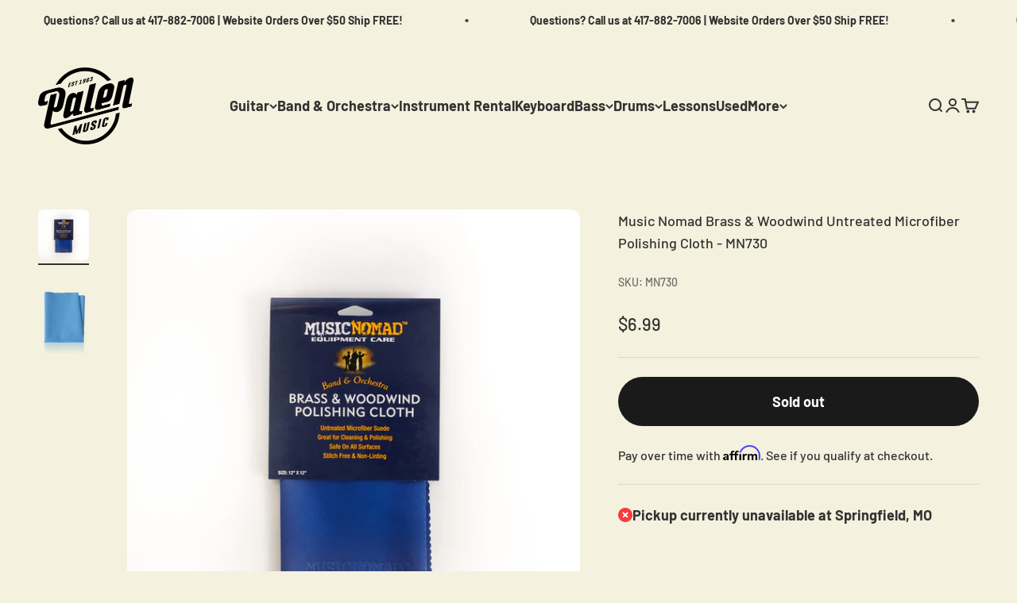

--- FILE ---
content_type: text/javascript; charset=utf-8
request_url: https://www.palenmusic.com/products/music-nomad-brass-woodwind-untreated-microfiber-polishing-cloth-mn730.js
body_size: 1116
content:
{"id":7978157146369,"title":"Music Nomad Brass \u0026 Woodwind Untreated Microfiber Polishing Cloth - MN730","handle":"music-nomad-brass-woodwind-untreated-microfiber-polishing-cloth-mn730","description":"\u003c!-- split --\u003e\u003cmeta charset=\"utf-8\"\u003e\n\u003cp\u003eUntreated Premium Suede Microfiber for Brass \u0026amp; Woodwind Instruments\u003c\/p\u003e\n\u003cp\u003eGreat for Cleaning \u0026amp; Polishing\u003c\/p\u003e\n\u003cp\u003eSafe on All Surfaces\u003c\/p\u003e\n\u003cp\u003eStitch Free \u0026amp; Non-Linting\u003c\/p\u003e\n\u003cp\u003e90,000 Cleaning Microfibers Per Square Inch\u003c\/p\u003e\n\u003cdiv class=\"product_story\" id=\"ItemDescription\" itemprop=\"description\"\u003e\n\u003cp\u003eMusicNomad's Brass and Woodwind Polishing Cloth prolongs that fresh from the showroom feel through our superior design, quality and value. Perfect Care for Trumpet, Trombone, Saxophone, Flute, Clarinet and other wind instruments. Microfiber is a revolutionary material containing 90,000 cleaning microfibers per square inch. Our cloth's super soft, lint-free construction has a non-hemmed edge to avoid scratching your prized instrument. MusicNomad Products are used by worldwide by musicians, repair shops, collectors \u0026amp; instrument makers.  12\" x 12\"\u003c\/p\u003e\n\u003cdiv id=\"maincontent\"\u003e\n\u003cdiv class=\"main_page\"\u003e\n\u003cdiv\u003e\n\u003cdiv class=\"region_content\"\u003e\n\u003cdiv class=\"MainPane\"\u003e\n\u003cdiv class=\"main_sec widget_Content\"\u003e\n\u003cdiv class=\"content_container\"\u003e\n\u003cp\u003e\u003cstrong\u003eQ. How should I care for the cloth?\u003c\/strong\u003e\u003c\/p\u003e\n\u003cp\u003eA. For best results, hand wash the cloths in warm water and air dry. Do not iron. You can machine wash. If machine washed, use warm water and wash by itself. Do not use bleach. Tumble dry low and use no fabric softener or dry sheets.\u003c\/p\u003e\n\u003cdiv\u003e\u003cbr\u003e\u003c\/div\u003e\n\u003c\/div\u003e\n\u003c\/div\u003e\n\u003c\/div\u003e\n\u003c\/div\u003e\n\u003c\/div\u003e\n\u003c\/div\u003e\n\u003c\/div\u003e\n\u003c\/div\u003e","published_at":"2024-01-31T15:35:27-06:00","created_at":"2023-02-28T18:17:18-06:00","vendor":"Music Nomad","type":"Brass Accessories","tags":["band-and-orchestra","band-and-orchestra-accessories","brass-accessories","brass-care-and-cleaning","music-nomad","polish-cloth","under-25","woodwind-accessories","woodwind-care-and-cleaning"],"price":699,"price_min":699,"price_max":699,"available":false,"price_varies":false,"compare_at_price":null,"compare_at_price_min":0,"compare_at_price_max":0,"compare_at_price_varies":false,"variants":[{"id":43785380528385,"title":"Default Title","option1":"Default Title","option2":null,"option3":null,"sku":"MN730","requires_shipping":true,"taxable":true,"featured_image":null,"available":false,"name":"Music Nomad Brass \u0026 Woodwind Untreated Microfiber Polishing Cloth - MN730","public_title":null,"options":["Default Title"],"price":699,"weight":454,"compare_at_price":null,"inventory_quantity":0,"inventory_management":"shopify","inventory_policy":"deny","barcode":"857047002326","requires_selling_plan":false,"selling_plan_allocations":[]}],"images":["\/\/cdn.shopify.com\/s\/files\/1\/1298\/4787\/products\/MN700InPackageUpdated8-2020.jpg?v=1679946833","\/\/cdn.shopify.com\/s\/files\/1\/1298\/4787\/products\/MN730-main.png?v=1679946838"],"featured_image":"\/\/cdn.shopify.com\/s\/files\/1\/1298\/4787\/products\/MN700InPackageUpdated8-2020.jpg?v=1679946833","options":[{"name":"Title","position":1,"values":["Default Title"]}],"url":"\/products\/music-nomad-brass-woodwind-untreated-microfiber-polishing-cloth-mn730","media":[{"alt":"Music Nomad Brass \u0026 Woodwind Untreated Microfiber Polishing Cloth - MN730 - Palen Music","id":32752255009025,"position":1,"preview_image":{"aspect_ratio":1.0,"height":700,"width":700,"src":"https:\/\/cdn.shopify.com\/s\/files\/1\/1298\/4787\/products\/MN700InPackageUpdated8-2020.jpg?v=1679946833"},"aspect_ratio":1.0,"height":700,"media_type":"image","src":"https:\/\/cdn.shopify.com\/s\/files\/1\/1298\/4787\/products\/MN700InPackageUpdated8-2020.jpg?v=1679946833","width":700},{"alt":"Music Nomad Brass \u0026 Woodwind Untreated Microfiber Polishing Cloth - MN730 - Palen Music","id":32752255041793,"position":2,"preview_image":{"aspect_ratio":0.627,"height":520,"width":326,"src":"https:\/\/cdn.shopify.com\/s\/files\/1\/1298\/4787\/products\/MN730-main.png?v=1679946838"},"aspect_ratio":0.627,"height":520,"media_type":"image","src":"https:\/\/cdn.shopify.com\/s\/files\/1\/1298\/4787\/products\/MN730-main.png?v=1679946838","width":326}],"requires_selling_plan":false,"selling_plan_groups":[]}

--- FILE ---
content_type: text/javascript
request_url: https://www.palenmusic.com/cdn/shop/t/100/assets/es-module-shims.min.js?v=54064861605372301331765231339
body_size: 12126
content:
(function(){let W=typeof document<"u",ne=()=>{},Ee=(n,i)=>import(n),kt=W?document.querySelector("script[type=esms-options]"):void 0,E=kt?JSON.parse(kt.innerHTML):{};Object.assign(E,self.esmsInitOptions||{});let y=W?E.shimMode||document.querySelectorAll("script[type=module-shim],script[type=importmap-shim],link[rel=modulepreload-shim]").length>0:!0,Me=se(y&&E.onimport),wt=se(y&&E.resolve),Zt=E.fetch?se(E.fetch):fetch,Ut=E.meta?se(y&&E.meta):ne,e0=E.tsTransform||document.currentScript&&document.currentScript.src.replace(/\.js$/,"-typescript.js")||"./es-module-shims-typescript.js",yt=E.mapOverrides,q=E.nonce;if(!q&&W){let n=document.querySelector("script[nonce]");n&&(q=n.nonce||n.getAttribute("nonce"))}let t0=se(E.onerror||ne),{revokeBlobURLs:n0,noLoadEventRetriggers:Oe,enforceIntegrity:s0}=E;function se(n){return typeof n=="string"?self[n]:n}let Y=Array.isArray(E.polyfillEnable)?E.polyfillEnable:[],me=E.polyfillEnable==="all"||Y.includes("all"),gt=E.polyfillEnable==="latest"||Y.includes("latest"),be=Y.includes("css-modules")||me||gt,pe=Y.includes("json-modules")||me||gt,ie=Y.includes("wasm-modules")||me,re=Y.includes("source-phase")||me,Qe=Y.includes("typescript")||me,ze=E.onpolyfill?se(E.onpolyfill):()=>{console.log("%c^^ Module error above is polyfilled and can be ignored ^^","font-weight:900;color:#391")},J=W?document.baseURI:`${location.protocol}//${location.host}${location.pathname.includes("/")?location.pathname.slice(0,location.pathname.lastIndexOf("/")+1):location.pathname}`,T=(n,i="text/javascript")=>URL.createObjectURL(new Blob([n],{type:i})),{skip:N}=E;if(Array.isArray(N)){let n=N.map(i=>new URL(i,J).href);N=i=>n.some(a=>a[a.length-1]==="/"&&i.startsWith(a)||i===a)}else if(typeof N=="string"){let n=new RegExp(N);N=i=>n.test(i)}else N instanceof RegExp&&(N=n=>N.test(n));let i0=n=>self.dispatchEvent(Object.assign(new Event("error"),{error:n})),je=n=>{(self.reportError||i0)(n),t0(n)};function he(n){return n?` imported from ${n}`:""}let r0=/\\/g;function $t(n){try{if(n.indexOf(":")!==-1)return new URL(n).href}catch{}}function vt(n,i){return Z(n,i)||$t(n)||Z("./"+n,i)}function Z(n,i){let a=i.indexOf("#"),c=i.indexOf("?");if(a+c>-2&&(i=i.slice(0,a===-1?c:c===-1||c>a?a:c)),n.indexOf("\\")!==-1&&(n=n.replace(r0,"/")),n[0]==="/"&&n[1]==="/")return i.slice(0,i.indexOf(":")+1)+n;if(n[0]==="."&&(n[1]==="/"||n[1]==="."&&(n[2]==="/"||n.length===2&&(n+="/"))||n.length===1&&(n+="/"))||n[0]==="/"){let f=i.slice(0,i.indexOf(":")+1);if(f==="blob:")throw new TypeError(`Failed to resolve module specifier "${n}". Invalid relative url or base scheme isn't hierarchical.`);let u;if(i[f.length+1]==="/"?f!=="file:"?(u=i.slice(f.length+2),u=u.slice(u.indexOf("/")+1)):u=i.slice(8):u=i.slice(f.length+(i[f.length]==="/")),n[0]==="/")return i.slice(0,i.length-u.length-1)+n;let m=u.slice(0,u.lastIndexOf("/")+1)+n,p=[],k=-1;for(let b=0;b<m.length;b++){if(k!==-1){m[b]==="/"&&(p.push(m.slice(k,b+1)),k=-1);continue}else if(m[b]==="."){if(m[b+1]==="."&&(m[b+2]==="/"||b+2===m.length)){p.pop(),b+=2;continue}else if(m[b+1]==="/"||b+1===m.length){b+=1;continue}}for(;m[b]==="/";)b++;k=b}return k!==-1&&p.push(m.slice(k)),i.slice(0,i.length-u.length)+p.join("")}}function St(n,i,a){let c={imports:Object.assign({},a.imports),scopes:Object.assign({},a.scopes),integrity:Object.assign({},a.integrity)};if(n.imports&&Ct(n.imports,c.imports,i,a),n.scopes)for(let f in n.scopes){let u=vt(f,i);Ct(n.scopes[f],c.scopes[u]||(c.scopes[u]={}),i,a)}return n.integrity&&o0(n.integrity,c.integrity,i),c}function Ge(n,i){if(i[n])return n;let a=n.length;do{let c=n.slice(0,a+1);if(c in i)return c}while((a=n.lastIndexOf("/",a-1))!==-1)}function xt(n,i){let a=Ge(n,i);if(a){let c=i[a];return c===null?void 0:c+n.slice(a.length)}}function Ie(n,i,a){let c=a&&Ge(a,n.scopes);for(;c;){let f=xt(i,n.scopes[c]);if(f)return f;c=Ge(c.slice(0,c.lastIndexOf("/")),n.scopes)}return xt(i,n.imports)||i.indexOf(":")!==-1&&i}function Ct(n,i,a,c){for(let f in n){let u=Z(f,a)||f;if((!y||!yt)&&i[u]&&i[u]!==n[u]){console.warn(`es-module-shims: Rejected map override "${u}" from ${i[u]} to ${n[u]}.`);continue}let m=n[f];if(typeof m!="string")continue;let p=Ie(c,Z(m,a)||m,a);if(p){i[u]=p;continue}console.warn(`es-module-shims: Mapping "${f}" -> "${n[f]}" does not resolve`)}}function o0(n,i,a){for(let c in n){let f=Z(c,a)||c;(!y||!yt)&&i[f]&&i[f]!==n[f]&&console.warn(`es-module-shims: Rejected map integrity override "${f}" from ${i[f]} to ${n[f]}.`),i[f]=n[c]}}let oe=!1,ae=!1,Ke=W&&HTMLScriptElement.supports,H=Ke&&Ke.name==="supports"&&Ke("importmap"),Re=!1,Te=!1,Pe=!1,Ne=[0,97,115,109,1,0,0,0],a0=async function(){return W?new Promise(n=>{let i=document.createElement("iframe");i.style.display="none",i.setAttribute("nonce",q);function a({data:p}){Array.isArray(p)&&p[0]==="esms"&&([,H,Pe,ae,oe,Re,Te]=p,n(),document.head.removeChild(i),window.removeEventListener("message",a,!1))}window.addEventListener("message",a,!1);let c=`<script nonce=${q||""}>b=(s,type='text/javascript')=>URL.createObjectURL(new Blob([s],{type}));i=innerText=>document.head.appendChild(Object.assign(document.createElement('script'),{type:'importmap',nonce:"${q}",innerText}));i(\`{"imports":{"x":"\${b('')}"}}\`);i(\`{"imports":{"y":"\${b('')}"}}\`);Promise.all([${H?"true":"'x'"},${H?"'y'":!1},${H&&be?`b(\`import"\${b('','text/css')}"with{type:"css"}\`)`:"false"}, ${H&&pe?`b(\`import"\${b('{}','text/json')}"with{type:"json"}\`)`:"false"},${H&&ie?`b(\`import"\${b(new Uint8Array(${JSON.stringify(Ne)}),'application/wasm')}"\`)`:"false"},${H&&ie&&re?`b(\`import source x from "\${b(new Uint8Array(${JSON.stringify(Ne)}),'application/wasm')}"\`)`:"false"}].map(x =>typeof x==='string'?import(x).then(()=>true,()=>false):x)).then(a=>parent.postMessage(['esms'].concat(a),'*'))<\/script>`,f=!1,u=!1;function m(){if(!f){u=!0;return}let p=i.contentDocument;if(p&&p.head.childNodes.length===0){let k=p.createElement("script");q&&k.setAttribute("nonce",q),k.innerHTML=c.slice(15+(q?q.length:0),-9),p.head.appendChild(k)}}i.onload=m,document.head.appendChild(i),f=!0,"srcdoc"in i?i.srcdoc=c:i.contentDocument.write(c),u&&m()}):Promise.all([be&&import(T(`import"${T("","text/css")}"with{type:"css"}`)).then(()=>ae=!0,ne),pe&&import(T(`import"${T("{}","text/json")}"with{type:"json"}`)).then(()=>oe=!0,ne),ie&&import(T(`import"${T(new Uint8Array(Ne),"application/wasm")}"`)).then(()=>Re=!0,ne),ie&&re&&import(T(`import source x from"${T(new Uint8Array(Ne),"application/wasm")}"`)).then(()=>Te=!0,ne)])}(),x,_e,Ve,ke=2<<19,At=new Uint8Array(new Uint16Array([1]).buffer)[0]===1?function(n,i){let a=n.length,c=0;for(;c<a;)i[c]=n.charCodeAt(c++)}:function(n,i){let a=n.length,c=0;for(;c<a;){let f=n.charCodeAt(c);i[c++]=(255&f)<<8|f>>>8}},c0="xportmportlassforetaourceromsyncunctionssertvoyiedelecontininstantybreareturdebuggeawaithrwhileifcatcfinallels",L,Lt,g;function f0(n,i="@"){L=n,Lt=i;let a=2*L.length+(2<<18);if(a>ke||!x){for(;a>ke;)ke*=2;_e=new ArrayBuffer(ke),At(c0,new Uint16Array(_e,16,110)),x=function(m,p,k){var b=new m.Int8Array(k),l=new m.Int16Array(k),t=new m.Int32Array(k),R=new m.Uint8Array(k),v=new m.Uint16Array(k),C=1040;function _(){var e=0,s=0,o=0,r=0,d=0,h=0,$=0;$=C,C=C+10240|0,b[804]=1,b[803]=0,l[399]=0,l[400]=0,t[69]=t[2],b[805]=0,t[68]=0,b[802]=0,t[70]=$+2048,t[71]=$,b[806]=0,e=(t[3]|0)+-2|0,t[72]=e,s=e+(t[66]<<1)|0,t[73]=s;e:for(;;){if(o=e+2|0,t[72]=o,e>>>0>=s>>>0){r=18;break}t:do switch(l[o>>1]|0){case 9:case 10:case 11:case 12:case 13:case 32:break;case 101:{if(!(l[400]|0)&&Ae(o)|0&&!(j(e+4|0,16,10)|0)&&(Q(),(b[804]|0)==0)){r=9;break e}else r=17;break}case 105:{Ae(o)|0&&!(j(e+4|0,26,10)|0)&&X(),r=17;break}case 59:{r=17;break}case 47:switch(l[e+4>>1]|0){case 47:{ut();break t}case 42:{ft(1);break t}default:{r=16;break e}}default:{r=16;break e}}while(!1);(r|0)==17&&(r=0,t[69]=t[72]),e=t[72]|0,s=t[73]|0}(r|0)==9?(e=t[72]|0,t[69]=e,r=19):(r|0)==16?(b[804]=0,t[72]=e,r=19):(r|0)==18&&(b[802]|0?e=0:(e=o,r=19));do if((r|0)==19){e:for(;;){if(s=e+2|0,t[72]=s,e>>>0>=(t[73]|0)>>>0){r=92;break}t:do switch(l[s>>1]|0){case 9:case 10:case 11:case 12:case 13:case 32:break;case 101:{!(l[400]|0)&&Ae(s)|0&&!(j(e+4|0,16,10)|0)&&Q(),r=91;break}case 105:{Ae(s)|0&&!(j(e+4|0,26,10)|0)&&X(),r=91;break}case 99:{Ae(s)|0&&!(j(e+4|0,36,8)|0)&&de(l[e+12>>1]|0)|0&&(b[806]=1),r=91;break}case 40:{o=t[70]|0,e=l[400]|0,r=e&65535,t[o+(r<<3)>>2]=1,s=t[69]|0,l[400]=e+1<<16>>16,t[o+(r<<3)+4>>2]=s,r=91;break}case 41:{if(s=l[400]|0,!(s<<16>>16)){r=36;break e}o=s+-1<<16>>16,l[400]=o,r=l[399]|0,s=r&65535,r<<16>>16&&(t[(t[70]|0)+((o&65535)<<3)>>2]|0)==5&&(s=t[(t[71]|0)+(s+-1<<2)>>2]|0,o=s+4|0,t[o>>2]|0||(t[o>>2]=(t[69]|0)+2),t[s+12>>2]=e+4,l[399]=r+-1<<16>>16),r=91;break}case 123:{r=t[69]|0,o=t[63]|0,e=r;do if((l[r>>1]|0)==41&(o|0)!=0&&(t[o+4>>2]|0)==(r|0))if(s=t[64]|0,t[63]=s,s){t[s+32>>2]=0;break}else{t[59]=0;break}while(!1);o=t[70]|0,s=l[400]|0,r=s&65535,t[o+(r<<3)>>2]=b[806]|0?6:2,l[400]=s+1<<16>>16,t[o+(r<<3)+4>>2]=e,b[806]=0,r=91;break}case 125:{if(e=l[400]|0,!(e<<16>>16)){r=49;break e}o=t[70]|0,r=e+-1<<16>>16,l[400]=r,(t[o+((r&65535)<<3)>>2]|0)==4&&M(),r=91;break}case 39:{I(39),r=91;break}case 34:{I(34),r=91;break}case 47:switch(l[e+4>>1]|0){case 47:{ut();break t}case 42:{ft(1);break t}default:{e=t[69]|0,s=l[e>>1]|0;n:do if(!(S0(s)|0))s<<16>>16==41?(o=l[400]|0,L0(t[(t[70]|0)+((o&65535)<<3)+4>>2]|0)|0||(r=65)):r=64;else switch(s<<16>>16){case 46:if(((l[e+-2>>1]|0)+-48&65535)<10){r=64;break n}else break n;case 43:if((l[e+-2>>1]|0)==43){r=64;break n}else break n;case 45:if((l[e+-2>>1]|0)==45){r=64;break n}else break n;default:break n}while(!1);(r|0)==64&&(o=l[400]|0,r=65);n:do if((r|0)==65){if(r=0,o<<16>>16&&(d=t[70]|0,h=(o&65535)+-1|0,s<<16>>16==102?(t[d+(h<<3)>>2]|0)==1:0)){if((l[e+-2>>1]|0)==111&&O(t[d+(h<<3)+4>>2]|0,44,3)|0)break}else r=69;if((r|0)==69&&s<<16>>16==125&&(r=t[70]|0,o=o&65535,qe(t[r+(o<<3)+4>>2]|0)|0||(t[r+(o<<3)>>2]|0)==6))break;if(!(ct(e)|0)){switch(s<<16>>16){case 0:break n;case 47:{if(b[805]|0)break n;break}default:}if(r=t[65]|0,r|0&&e>>>0>=(t[r>>2]|0)>>>0&&e>>>0<=(t[r+4>>2]|0)>>>0){ee(),b[805]=0,r=91;break t}o=t[3]|0;do{if(e>>>0<=o>>>0)break;e=e+-2|0,t[69]=e,s=l[e>>1]|0}while(!(lt(s)|0));if(Be(s)|0){do{if(e>>>0<=o>>>0)break;e=e+-2|0,t[69]=e}while(Be(l[e>>1]|0)|0);if(C0(e)|0){ee(),b[805]=0,r=91;break t}}b[805]=1,r=91;break t}}while(!1);ee(),b[805]=0,r=91;break t}}case 96:{o=t[70]|0,s=l[400]|0,r=s&65535,t[o+(r<<3)+4>>2]=t[69],l[400]=s+1<<16>>16,t[o+(r<<3)>>2]=3,M(),r=91;break}default:r=91}while(!1);(r|0)==91&&(r=0,t[69]=t[72]),e=t[72]|0}if((r|0)==36){P(),e=0;break}else if((r|0)==49){P(),e=0;break}else if((r|0)==92){e=b[802]|0?0:(l[399]|l[400])<<16>>16==0;break}}while(!1);return C=$,e|0}function Q(){var e=0,s=0,o=0,r=0,d=0,h=0,$=0,te=0,mt=0,bt=0,pt=0,ht=0,S=0,A=0;te=t[72]|0,mt=t[65]|0,A=te+12|0,t[72]=A,o=w(1)|0,e=t[72]|0,(e|0)==(A|0)&&!(Je(o)|0)||(S=3);e:do if((S|0)==3){t:do switch(o<<16>>16){case 123:{for(t[72]=e+2,e=w(1)|0,s=t[72]|0;;){if(Le(e)|0?(I(e),e=(t[72]|0)+2|0,t[72]=e):(G(e)|0,e=t[72]|0),w(1)|0,e=z(s,e)|0,e<<16>>16==44&&(t[72]=(t[72]|0)+2,e=w(1)|0),e<<16>>16==125){S=15;break}if(A=s,s=t[72]|0,(s|0)==(A|0)){S=12;break}if(s>>>0>(t[73]|0)>>>0){S=14;break}}if((S|0)==12){P();break e}else if((S|0)==14){P();break e}else if((S|0)==15){b[803]=1,t[72]=(t[72]|0)+2;break t}break}case 42:{t[72]=e+2,w(1)|0,A=t[72]|0,z(A,A)|0;break}default:{switch(b[804]=0,o<<16>>16){case 100:{switch(te=e+14|0,t[72]=te,(w(1)|0)<<16>>16){case 97:{s=t[72]|0,!(j(s+2|0,72,8)|0)&&(d=s+10|0,Be(l[d>>1]|0)|0)&&(t[72]=d,w(0)|0,S=22);break}case 102:{S=22;break}case 99:{s=t[72]|0,!(j(s+2|0,36,8)|0)&&(r=s+10|0,A=l[r>>1]|0,de(A)|0|A<<16>>16==123)&&(t[72]=r,h=w(1)|0,h<<16>>16!=123)&&(ht=h,S=31);break}default:}n:do if((S|0)==22&&($=t[72]|0,(j($+2|0,80,14)|0)==0)){if(o=$+16|0,s=l[o>>1]|0,!(de(s)|0))switch(s<<16>>16){case 40:case 42:break;default:break n}t[72]=o,s=w(1)|0,s<<16>>16==42&&(t[72]=(t[72]|0)+2,s=w(1)|0),s<<16>>16!=40&&(ht=s,S=31)}while(!1);if((S|0)==31&&(bt=t[72]|0,G(ht)|0,pt=t[72]|0,pt>>>0>bt>>>0)){ue(e,te,bt,pt),t[72]=(t[72]|0)+-2;break e}ue(e,te,0,0),t[72]=e+12;break e}case 97:{t[72]=e+10,w(0)|0,e=t[72]|0,S=35;break}case 102:{S=35;break}case 99:{if(!(j(e+2|0,36,8)|0)&&(s=e+10|0,lt(l[s>>1]|0)|0)){t[72]=s,A=w(1)|0,S=t[72]|0,G(A)|0,A=t[72]|0,ue(S,A,S,A),t[72]=(t[72]|0)+-2;break e}e=e+4|0,t[72]=e;break}case 108:case 118:break;default:break e}if((S|0)==35){t[72]=e+16,e=w(1)|0,e<<16>>16==42&&(t[72]=(t[72]|0)+2,e=w(1)|0),S=t[72]|0,G(e)|0,A=t[72]|0,ue(S,A,S,A),t[72]=(t[72]|0)+-2;break e}t[72]=e+6,b[804]=0,o=w(1)|0,e=t[72]|0,o=(G(o)|0|32)<<16>>16==123,r=t[72]|0,o&&(t[72]=r+2,A=w(1)|0,e=t[72]|0,G(A)|0);n:for(;s=t[72]|0,(s|0)!=(e|0);){if(ue(e,s,e,s),s=w(1)|0,o)switch(s<<16>>16){case 93:case 125:break e;default:}if(e=t[72]|0,s<<16>>16!=44){S=51;break}switch(t[72]=e+2,s=w(1)|0,e=t[72]|0,s<<16>>16){case 91:case 123:{S=51;break n}default:}G(s)|0}if((S|0)==51&&(t[72]=e+-2),!o)break e;t[72]=r+-2;break e}}while(!1);if(A=(w(1)|0)<<16>>16==102,e=t[72]|0,A&&!(j(e+2|0,66,6)|0))for(t[72]=e+8,F(te,w(1)|0,0),e=mt|0?mt+16|0:240;;){if(e=t[e>>2]|0,!e)break e;t[e+12>>2]=0,t[e+8>>2]=0,e=e+16|0}t[72]=e+-2}while(!1)}function X(){var e=0,s=0,o=0,r=0,d=0,h=0,$=0;d=t[72]|0,o=d+12|0,t[72]=o,r=w(1)|0,s=t[72]|0;e:do if(r<<16>>16!=46)r<<16>>16==115&s>>>0>o>>>0?!(j(s+2|0,56,10)|0)&&(e=s+12|0,de(l[e>>1]|0)|0)?h=14:(s=6,o=0,h=46):(e=r,o=0,h=15);else switch(t[72]=s+2,(w(1)|0)<<16>>16){case 109:{if(e=t[72]|0,j(e+2|0,50,6)|0||(s=t[69]|0,!(dt(s)|0)&&(l[s>>1]|0)==46))break e;le(d,d,e+8|0,2);break e}case 115:{if(e=t[72]|0,j(e+2|0,56,10)|0||(s=t[69]|0,!(dt(s)|0)&&(l[s>>1]|0)==46))break e;e=e+12|0,h=14;break e}default:break e}while(!1);(h|0)==14&&(t[72]=e,e=w(1)|0,o=1,h=15);e:do if((h|0)==15)switch(e<<16>>16){case 40:{if(s=t[70]|0,$=l[400]|0,r=$&65535,t[s+(r<<3)>>2]=5,e=t[72]|0,l[400]=$+1<<16>>16,t[s+(r<<3)+4>>2]=e,(l[t[69]>>1]|0)==46)break e;switch(t[72]=e+2,s=w(1)|0,le(d,t[72]|0,0,e),o?(e=t[63]|0,t[e+28>>2]=5):e=t[63]|0,d=t[71]|0,$=l[399]|0,l[399]=$+1<<16>>16,t[d+(($&65535)<<2)>>2]=e,s<<16>>16){case 39:{I(39);break}case 34:{I(34);break}default:{t[72]=(t[72]|0)+-2;break e}}switch(e=(t[72]|0)+2|0,t[72]=e,(w(1)|0)<<16>>16){case 44:{t[72]=(t[72]|0)+2,w(1)|0,d=t[63]|0,t[d+4>>2]=e,$=t[72]|0,t[d+16>>2]=$,b[d+24>>0]=1,t[72]=$+-2;break e}case 41:{l[400]=(l[400]|0)+-1<<16>>16,$=t[63]|0,t[$+4>>2]=e,t[$+12>>2]=(t[72]|0)+2,b[$+24>>0]=1,l[399]=(l[399]|0)+-1<<16>>16;break e}default:{t[72]=(t[72]|0)+-2;break e}}}case 123:{if(o){s=12,o=1,h=46;break e}if(e=t[72]|0,l[400]|0){t[72]=e+-2;break e}for(;!(e>>>0>=(t[73]|0)>>>0);){if(e=w(1)|0,Le(e)|0)I(e);else if(e<<16>>16==125){h=36;break}e=(t[72]|0)+2|0,t[72]=e}if((h|0)==36&&(t[72]=(t[72]|0)+2),$=(w(1)|0)<<16>>16==102,e=t[72]|0,$&&j(e+2|0,66,6)|0){P();break e}if(t[72]=e+8,e=w(1)|0,Le(e)|0){F(d,e,0);break e}else{P();break e}}default:{if(o){s=12,o=1,h=46;break e}switch(e<<16>>16){case 42:case 39:case 34:{o=0,h=48;break e}default:{s=6,o=0,h=46;break e}}}}while(!1);(h|0)==46&&(e=t[72]|0,(e|0)==(d+(s<<1)|0)?t[72]=e+-2:h=48);do if((h|0)==48){if(l[400]|0){t[72]=(t[72]|0)+-2;break}for(e=t[73]|0,s=t[72]|0;;){if(s>>>0>=e>>>0){h=55;break}if(r=l[s>>1]|0,Le(r)|0){h=53;break}$=s+2|0,t[72]=$,s=$}if((h|0)==53){F(d,r,o);break}else if((h|0)==55){P();break}}while(!1)}function F(e,s,o){e=e|0,s=s|0,o=o|0;var r=0,d=0;switch(r=(t[72]|0)+2|0,s<<16>>16){case 39:{I(39),d=5;break}case 34:{I(34),d=5;break}default:P()}do if((d|0)==5){if(le(e,r,t[72]|0,1),o&&(t[(t[63]|0)+28>>2]=4),t[72]=(t[72]|0)+2,s=w(0)|0,o=s<<16>>16==97,o?(r=t[72]|0,j(r+2|0,94,10)|0&&(d=13)):(r=t[72]|0,s<<16>>16==119&&(l[r+2>>1]|0)==105&&(l[r+4>>1]|0)==116&&(l[r+6>>1]|0)==104||(d=13)),(d|0)==13){t[72]=r+-2;break}if(t[72]=r+((o?6:4)<<1),(w(1)|0)<<16>>16!=123){t[72]=r;break}o=t[72]|0,s=o;e:for(;;){switch(t[72]=s+2,s=w(1)|0,s<<16>>16){case 39:{I(39),t[72]=(t[72]|0)+2,s=w(1)|0;break}case 34:{I(34),t[72]=(t[72]|0)+2,s=w(1)|0;break}default:s=G(s)|0}if(s<<16>>16!=58){d=22;break}switch(t[72]=(t[72]|0)+2,(w(1)|0)<<16>>16){case 39:{I(39);break}case 34:{I(34);break}default:{d=26;break e}}switch(t[72]=(t[72]|0)+2,(w(1)|0)<<16>>16){case 125:{d=31;break e}case 44:break;default:{d=30;break e}}if(t[72]=(t[72]|0)+2,(w(1)|0)<<16>>16==125){d=31;break}s=t[72]|0}if((d|0)==22){t[72]=r;break}else if((d|0)==26){t[72]=r;break}else if((d|0)==30){t[72]=r;break}else if((d|0)==31){d=t[63]|0,t[d+16>>2]=o,t[d+12>>2]=(t[72]|0)+2;break}}while(!1)}function ct(e){e=e|0;e:do switch(l[e>>1]|0){case 100:switch(l[e+-2>>1]|0){case 105:{e=O(e+-4|0,104,2)|0;break e}case 108:{e=O(e+-4|0,108,3)|0;break e}default:{e=0;break e}}case 101:switch(l[e+-2>>1]|0){case 115:switch(l[e+-4>>1]|0){case 108:{e=Ce(e+-6|0,101)|0;break e}case 97:{e=Ce(e+-6|0,99)|0;break e}default:{e=0;break e}}case 116:{e=O(e+-4|0,114,4)|0;break e}case 117:{e=O(e+-4|0,122,6)|0;break e}default:{e=0;break e}}case 102:{if((l[e+-2>>1]|0)==111&&(l[e+-4>>1]|0)==101)switch(l[e+-6>>1]|0){case 99:{e=O(e+-8|0,134,6)|0;break e}case 112:{e=O(e+-8|0,146,2)|0;break e}default:{e=0;break e}}else e=0;break}case 107:{e=O(e+-2|0,150,4)|0;break}case 110:{e=e+-2|0,Ce(e,105)|0?e=1:e=O(e,158,5)|0;break}case 111:{e=Ce(e+-2|0,100)|0;break}case 114:{e=O(e+-2|0,168,7)|0;break}case 116:{e=O(e+-2|0,182,4)|0;break}case 119:switch(l[e+-2>>1]|0){case 101:{e=Ce(e+-4|0,110)|0;break e}case 111:{e=O(e+-4|0,190,3)|0;break e}default:{e=0;break e}}default:e=0}while(!1);return e|0}function M(){var e=0,s=0,o=0,r=0;s=t[73]|0,o=t[72]|0;e:for(;;){if(e=o+2|0,o>>>0>=s>>>0){s=10;break}switch(l[e>>1]|0){case 96:{s=7;break e}case 36:{if((l[o+4>>1]|0)==123){s=6;break e}break}case 92:{e=o+4|0;break}default:}o=e}(s|0)==6?(e=o+4|0,t[72]=e,s=t[70]|0,r=l[400]|0,o=r&65535,t[s+(o<<3)>>2]=4,l[400]=r+1<<16>>16,t[s+(o<<3)+4>>2]=e):(s|0)==7?(t[72]=e,o=t[70]|0,r=(l[400]|0)+-1<<16>>16,l[400]=r,(t[o+((r&65535)<<3)>>2]|0)!=3&&P()):(s|0)==10&&(t[72]=e,P())}function w(e){e=e|0;var s=0,o=0,r=0;o=t[72]|0;e:do{s=l[o>>1]|0;t:do if(s<<16>>16!=47)if(e){if(de(s)|0)break;break e}else{if(Be(s)|0)break;break e}else switch(l[o+2>>1]|0){case 47:{ut();break t}case 42:{ft(e);break t}default:{s=47;break e}}while(!1);r=t[72]|0,o=r+2|0,t[72]=o}while(r>>>0<(t[73]|0)>>>0);return s|0}function le(e,s,o,r){e=e|0,s=s|0,o=o|0,r=r|0;var d=0,h=0;h=t[67]|0,t[67]=h+36,d=t[63]|0,t[(d|0?d+32|0:236)>>2]=h,t[64]=d,t[63]=h,t[h+8>>2]=e,(r|0)==2?(e=3,d=o):(d=(r|0)==1,e=d?1:2,d=d?o+2|0:0),t[h+12>>2]=d,t[h+28>>2]=e,t[h>>2]=s,t[h+4>>2]=o,t[h+16>>2]=0,t[h+20>>2]=r,s=(r|0)==1,b[h+24>>0]=s&1,t[h+32>>2]=0,s|(r|0)==2&&(b[803]=1)}function I(e){e=e|0;var s=0,o=0,r=0,d=0;for(d=t[73]|0,s=t[72]|0;;){if(r=s+2|0,s>>>0>=d>>>0){s=9;break}if(o=l[r>>1]|0,o<<16>>16==e<<16>>16){s=10;break}if(o<<16>>16==92)o=s+4|0,(l[o>>1]|0)==13?(s=s+6|0,s=(l[s>>1]|0)==10?s:o):s=o;else if(Yt(o)|0){s=9;break}else s=r}(s|0)==9?(t[72]=r,P()):(s|0)==10&&(t[72]=r)}function z(e,s){e=e|0,s=s|0;var o=0,r=0,d=0,h=0;return o=t[72]|0,r=l[o>>1]|0,h=(e|0)==(s|0),d=h?0:e,h=h?0:s,r<<16>>16==97&&(t[72]=o+4,o=w(1)|0,e=t[72]|0,Le(o)|0?(I(o),s=(t[72]|0)+2|0,t[72]=s):(G(o)|0,s=t[72]|0),r=w(1)|0,o=t[72]|0),(o|0)!=(e|0)&&ue(e,s,d,h),r|0}function U(){var e=0,s=0,o=0;o=t[73]|0,s=t[72]|0;e:for(;;){if(e=s+2|0,s>>>0>=o>>>0){s=6;break}switch(l[e>>1]|0){case 13:case 10:{s=6;break e}case 93:{s=7;break e}case 92:{e=s+4|0;break}default:}s=e}return(s|0)==6?(t[72]=e,P(),e=0):(s|0)==7&&(t[72]=e,e=93),e|0}function ee(){var e=0,s=0,o=0;e:for(;;){if(e=t[72]|0,s=e+2|0,t[72]=s,e>>>0>=(t[73]|0)>>>0){o=7;break}switch(l[s>>1]|0){case 13:case 10:{o=7;break e}case 47:break e;case 91:{U()|0;break}case 92:{t[72]=e+4;break}default:}}(o|0)==7&&P()}function qe(e){switch(e=e|0,l[e>>1]|0){case 62:{e=(l[e+-2>>1]|0)==61;break}case 41:case 59:{e=1;break}case 104:{e=O(e+-2|0,210,4)|0;break}case 121:{e=O(e+-2|0,218,6)|0;break}case 101:{e=O(e+-2|0,230,3)|0;break}default:e=0}return e|0}function ft(e){e=e|0;var s=0,o=0,r=0,d=0,h=0;for(d=(t[72]|0)+2|0,t[72]=d,o=t[73]|0;s=d+2|0,!(d>>>0>=o>>>0||(r=l[s>>1]|0,!e&&Yt(r)|0));){if(r<<16>>16==42&&(l[d+4>>1]|0)==47){h=8;break}d=s}(h|0)==8&&(t[72]=s,s=d+4|0),t[72]=s}function j(e,s,o){e=e|0,s=s|0,o=o|0;var r=0,d=0;e:do if(!o)e=0;else{for(;r=b[e>>0]|0,d=b[s>>0]|0,r<<24>>24==d<<24>>24;)if(o=o+-1|0,o)e=e+1|0,s=s+1|0;else{e=0;break e}e=(r&255)-(d&255)|0}while(!1);return e|0}function Je(e){e=e|0;e:do switch(e<<16>>16){case 38:case 37:case 33:{e=1;break}default:if((e&-8)<<16>>16==40|(e+-58&65535)<6)e=1;else{switch(e<<16>>16){case 91:case 93:case 94:{e=1;break e}default:}e=(e+-123&65535)<4}}while(!1);return e|0}function S0(e){e=e|0;e:do switch(e<<16>>16){case 38:case 37:case 33:break;default:if(!((e+-58&65535)<6|(e+-40&65535)<7&e<<16>>16!=41)){switch(e<<16>>16){case 91:case 94:break e;default:}return e<<16>>16!=125&(e+-123&65535)<4|0}}while(!1);return 1}function Xt(e){e=e|0;var s=0;s=l[e>>1]|0;e:do if((s+-9&65535)>=5){switch(s<<16>>16){case 160:case 32:{s=1;break e}default:}if(Je(s)|0)return s<<16>>16!=46|(dt(e)|0)|0;s=0}else s=1;while(!1);return s|0}function x0(e){e=e|0;var s=0,o=0,r=0,d=0;return o=C,C=C+16|0,r=o,t[r>>2]=0,t[66]=e,s=t[3]|0,d=s+(e<<1)|0,e=d+2|0,l[d>>1]=0,t[r>>2]=e,t[67]=e,t[59]=0,t[63]=0,t[61]=0,t[60]=0,t[65]=0,t[62]=0,C=o,s|0}function ue(e,s,o,r){e=e|0,s=s|0,o=o|0,r=r|0;var d=0,h=0;d=t[67]|0,t[67]=d+20,h=t[65]|0,t[(h|0?h+16|0:240)>>2]=d,t[65]=d,t[d>>2]=e,t[d+4>>2]=s,t[d+8>>2]=o,t[d+12>>2]=r,t[d+16>>2]=0,b[803]=1}function O(e,s,o){e=e|0,s=s|0,o=o|0;var r=0,d=0;return r=e+(0-o<<1)|0,d=r+2|0,e=t[3]|0,d>>>0>=e>>>0&&!(j(d,s,o<<1)|0)?(d|0)==(e|0)?e=1:e=Xt(r)|0:e=0,e|0}function C0(e){switch(e=e|0,l[e>>1]|0){case 107:{e=O(e+-2|0,150,4)|0;break}case 101:{(l[e+-2>>1]|0)==117?e=O(e+-4|0,122,6)|0:e=0;break}default:e=0}return e|0}function Ce(e,s){e=e|0,s=s|0;var o=0;return o=t[3]|0,o>>>0<=e>>>0&&(l[e>>1]|0)==s<<16>>16?(o|0)==(e|0)?o=1:o=lt(l[e+-2>>1]|0)|0:o=0,o|0}function lt(e){e=e|0;e:do if((e+-9&65535)<5)e=1;else{switch(e<<16>>16){case 32:case 160:{e=1;break e}default:}e=e<<16>>16!=46&(Je(e)|0)}while(!1);return e|0}function ut(){var e=0,s=0,o=0;e=t[73]|0,o=t[72]|0;e:for(;s=o+2|0,!(o>>>0>=e>>>0);)switch(l[s>>1]|0){case 13:case 10:break e;default:o=s}t[72]=s}function G(e){for(e=e|0;!(de(e)|0||Je(e)|0);)if(e=(t[72]|0)+2|0,t[72]=e,e=l[e>>1]|0,!(e<<16>>16)){e=0;break}return e|0}function A0(){var e=0;switch(e=t[(t[61]|0)+20>>2]|0,e|0){case 1:{e=-1;break}case 2:{e=-2;break}default:e=e-(t[3]|0)>>1}return e|0}function L0(e){return e=e|0,!(O(e,196,5)|0)&&!(O(e,44,3)|0)?e=O(e,206,2)|0:e=1,e|0}function Be(e){switch(e=e|0,e<<16>>16){case 160:case 32:case 12:case 11:case 9:{e=1;break}default:e=0}return e|0}function dt(e){return e=e|0,(l[e>>1]|0)==46&&(l[e+-2>>1]|0)==46?e=(l[e+-4>>1]|0)==46:e=0,e|0}function Ae(e){return e=e|0,(t[3]|0)==(e|0)?e=1:e=Xt(e+-2|0)|0,e|0}function E0(){var e=0;return e=t[(t[62]|0)+12>>2]|0,e?e=e-(t[3]|0)>>1:e=-1,e|0}function M0(){var e=0;return e=t[(t[61]|0)+12>>2]|0,e?e=e-(t[3]|0)>>1:e=-1,e|0}function O0(){var e=0;return e=t[(t[62]|0)+8>>2]|0,e?e=e-(t[3]|0)>>1:e=-1,e|0}function j0(){var e=0;return e=t[(t[61]|0)+16>>2]|0,e?e=e-(t[3]|0)>>1:e=-1,e|0}function I0(){var e=0;return e=t[(t[61]|0)+4>>2]|0,e?e=e-(t[3]|0)>>1:e=-1,e|0}function R0(){var e=0;return e=t[61]|0,e=t[(e|0?e+32|0:236)>>2]|0,t[61]=e,(e|0)!=0|0}function T0(){var e=0;return e=t[62]|0,e=t[(e|0?e+16|0:240)>>2]|0,t[62]=e,(e|0)!=0|0}function P(){b[802]=1,t[68]=(t[72]|0)-(t[3]|0)>>1,t[72]=(t[73]|0)+2}function de(e){return e=e|0,(e|128)<<16>>16==160|(e+-9&65535)<5|0}function Le(e){return e=e|0,e<<16>>16==39|e<<16>>16==34|0}function P0(){return(t[(t[61]|0)+8>>2]|0)-(t[3]|0)>>1|0}function N0(){return(t[(t[62]|0)+4>>2]|0)-(t[3]|0)>>1|0}function Yt(e){return e=e|0,e<<16>>16==13|e<<16>>16==10|0}function _0(){return(t[t[61]>>2]|0)-(t[3]|0)>>1|0}function W0(){return(t[t[62]>>2]|0)-(t[3]|0)>>1|0}function H0(){return R[(t[61]|0)+24>>0]|0|0}function D0(e){e=e|0,t[3]=e}function F0(){return t[(t[61]|0)+28>>2]|0}function q0(){return(b[803]|0)!=0|0}function J0(){return(b[804]|0)!=0|0}function B0(){return t[68]|0}function Q0(e){return e=e|0,C=e+992+15&-16,992}return{su:Q0,ai:j0,e:B0,ee:N0,ele:E0,els:O0,es:W0,f:J0,id:A0,ie:I0,ip:H0,is:_0,it:F0,ms:q0,p:_,re:T0,ri:R0,sa:x0,se:M0,ses:D0,ss:P0}}(typeof self<"u"?self:global,{},_e),Ve=x.su(ke-(2<<17))}let c=L.length+1;x.ses(Ve),x.sa(c-1),At(L,new Uint16Array(_e,Ve,c)),x.p()||(g=x.e(),K());let f=[],u=[];for(;x.ri();){let m=x.is(),p=x.ie(),k=x.ai(),b=x.id(),l=x.ss(),t=x.se(),R=x.it(),v;x.ip()&&(v=Xe(b===-1?m:m+1,L.charCodeAt(b===-1?m-1:m))),f.push({t:R,n:v,s:m,e:p,ss:l,se:t,d:b,a:k})}for(;x.re();){let m=x.es(),p=x.ee(),k=x.els(),b=x.ele(),l=L.charCodeAt(m),t=k>=0?L.charCodeAt(k):-1;u.push({s:m,e:p,ls:k,le:b,n:l===34||l===39?Xe(m+1,l):L.slice(m,p),ln:k<0?void 0:t===34||t===39?Xe(k+1,t):L.slice(k,b)})}return[f,u,!!x.f(),!!x.ms()]}function Xe(n,i){g=n;let a="",c=g;for(;;){g>=L.length&&K();let f=L.charCodeAt(g);if(f===i)break;f===92?(a+=L.slice(c,g),a+=l0(),c=g):(f===8232||f===8233||Et(f)&&K(),++g)}return a+=L.slice(c,g++),a}function l0(){let n=L.charCodeAt(++g);switch(++g,n){case 110:return`
`;case 114:return"\r";case 120:return String.fromCharCode(Ye(2));case 117:return function(){let i=L.charCodeAt(g),a;return i===123?(++g,a=Ye(L.indexOf("}",g)-g),++g,a>1114111&&K()):a=Ye(4),a<=65535?String.fromCharCode(a):(a-=65536,String.fromCharCode(55296+(a>>10),56320+(1023&a)))}();case 116:return"	";case 98:return"\b";case 118:return"\v";case 102:return"\f";case 13:L.charCodeAt(g)===10&&++g;case 10:return"";case 56:case 57:K();default:if(n>=48&&n<=55){let i=L.substr(g-1,3).match(/^[0-7]+/)[0],a=parseInt(i,8);return a>255&&(i=i.slice(0,-1),a=parseInt(i,8)),g+=i.length-1,n=L.charCodeAt(g),i==="0"&&n!==56&&n!==57||K(),String.fromCharCode(a)}return Et(n)?"":String.fromCharCode(n)}}function Ye(n){let i=g,a=0,c=0;for(let f=0;f<n;++f,++g){let u,m=L.charCodeAt(g);if(m!==95){if(m>=97)u=m-97+10;else if(m>=65)u=m-65+10;else{if(!(m>=48&&m<=57))break;u=m-48}if(u>=16)break;c=m,a=16*a+u}else c!==95&&f!==0||K(),c=m}return c!==95&&g-i===n||K(),a}function Et(n){return n===13||n===10}function K(){throw Object.assign(Error(`Parse error ${Lt}:${L.slice(0,g).split(`
`).length}:${g-L.lastIndexOf(`
`,g-1)}`),{idx:g})}function Mt(n,i=J){let a=Z(n,i)||$t(n),c=ye&&Ie(ye,a||n,i),u=(D===ye?c:Ie(D,a||n,i))||c||jt(n,i),m=!1,p=!1;return H?Pe||(!a&&!c&&(m=!0),c&&u!==c&&(p=!0)):a?a!==u&&(p=!0):m=!0,{r:u,n:m,N:p}}let We=wt?(n,i=J)=>{let a=wt(n,i,u0);return a?{r:a,n:!0,N:!0}:Mt(n,i)}:Mt;async function Ot(n,i,a=J,c){return await ce,Me&&await Me(n,i,a),(y||!B)&&(W&&De(),fe=!1),await ge,We(n,a).r}async function V(n,i,a){typeof i=="string"&&(a=i,i=void 0);let c=await Ot(n,i,a),f=null;return typeof i=="object"&&typeof i.with=="object"&&typeof i.with.type=="string"&&(f=`export{default}from'${c}'with{type:"${i.with.type}"}`,c+="?entry"),et(c,{credentials:"same-origin"},f,void 0,void 0)}(y||re)&&(V.source=async function(i,a,c){typeof a=="string"&&(c=a,a=void 0);let f=await Ot(i,a,c),u=nt(f,{credentials:"same-origin"},null,null);return $e&&!y&&u.n&&nativelyLoaded&&(ze(),$e=!1),await u.f,V._s[u.r]}),self.importShim=V;function u0(n,i){return Ie(D,Z(n,i)||n,i)||jt(n,i)}function jt(n,i){throw Error(`Unable to resolve specifier '${n}'${he(i)}`)}function d0(n,i=this.url){return We(n,`${i}`).r}V.resolve=(n,i)=>We(n,i).r,V.getImportMap=()=>JSON.parse(JSON.stringify(D)),V.addImportMap=n=>{if(!y)throw new Error("Unsupported in polyfill mode.");D=St(n,J,D)};let we=V._r={},Ze=V._s={};async function It(n,i){i[n.u]=1,await n.L,await Promise.all(n.d.map(({l:a,s:c})=>{if(!(a.b||i[a.u]))return c?a.f:It(a,i)}))}let Rt=!1,Ue=!1,ye=null,D={imports:{},scopes:{},integrity:{}},B,ce=a0.then(()=>{if(B=E.polyfillEnable!==!0&&H&&(!pe||oe)&&(!be||ae)&&(!ie||Re)&&(!re||Te)&&(!Ue||Pe)&&!Rt&&!Qe,!y&&re&&typeof WebAssembly<"u"&&!Object.getPrototypeOf(WebAssembly.Module).name){let n=Symbol(),i=m=>Object.defineProperty(m,n,{writable:!1,configurable:!1,value:"WebAssembly.Module"});class a{get[Symbol.toStringTag](){if(this[n])return this[n];throw new TypeError("Not an AbstractModuleSource")}}let{Module:c,compile:f,compileStreaming:u}=WebAssembly;WebAssembly.Module=Object.setPrototypeOf(Object.assign(function(...p){return i(new c(...p))},c),a),WebAssembly.Module.prototype=Object.setPrototypeOf(c.prototype,a.prototype),WebAssembly.compile=function(...p){return f(...p).then(i)},WebAssembly.compileStreaming=function(...p){return u(...p).then(i)}}if(W){if(!H){let n=HTMLScriptElement.supports||(i=>i==="classic"||i==="module");HTMLScriptElement.supports=i=>i==="importmap"||n(i)}if(y||!B)if(Tt(),document.readyState==="complete")ot();else{async function n(){await ce,De(),document.readyState==="complete"&&(ot(),document.removeEventListener("readystatechange",n))}document.addEventListener("readystatechange",n)}De()}});function Tt(){let n=new MutationObserver(i=>{for(let a of i)if(a.type==="childList")for(let c of a.addedNodes)c.tagName==="SCRIPT"?(c.type===(y?"module-shim":"module")&&!c.ep&&Kt(c,!0),c.type===(y?"importmap-shim":"importmap")&&!c.ep&&Gt(c,!0)):c.tagName==="LINK"&&c.rel===(y?"modulepreload-shim":"modulepreload")&&!c.ep&&Vt(c)});n.observe(document,{childList:!0}),n.observe(document.head,{childList:!0}),De()}let ge=ce,$e=!0,fe=!0;async function et(n,i,a,c,f){if(fe=!1,await ce,await ge,Me&&await Me(n,typeof i!="string"?i:{},""),!y&&B)return c?null:(await f,Ee(a?T(a):n));let u=nt(n,i,null,a);Ft(u,i);let m={};if(await It(u,m),Pt(u,m),await f,!y&&!u.n){if(c)return;if(a)return await Ee(T(a))}$e&&!y&&u.n&&c&&(ze(),$e=!1);let p=await(!y&&!u.n&&!u.N?import(u.u):Ee(u.b,u.u));return u.s&&(await Ee(u.s,u.u)).u$_(p),n0&&m0(Object.keys(m)),p}function m0(n){let i=0,a=n.length,c=self.requestIdleCallback?self.requestIdleCallback:self.requestAnimationFrame;c(f);function f(){let u=i*100;if(!(u>a)){for(let m of n.slice(u,u+100)){let p=we[m];p&&p.b&&URL.revokeObjectURL(p.b)}i++,c(f)}}}function ve(n){return`'${n.replace(/'/g,"\\'")}'`}function Pt(n,i){if(n.b||!i[n.u])return;i[n.u]=0;for(let{l:v,s:C}of n.d)C||Pt(v,i);if(n.n||(n.n=n.d.some(v=>v.l.n)),n.N||(n.N=n.d.some(v=>v.l.N)),!y&&!n.n&&!n.N){n.b=n.u,n.S=void 0;return}let[a,c]=n.a,f=n.S,u="",m=0,p=0,k=[];function b(v){for(;k[k.length-1]<v;){let C=k.pop();u+=`${f.slice(m,C)}, ${ve(n.r)}`,m=C}u+=f.slice(m,v),m=v}for(let{s:v,e:C,ss:_,se:Q,d:X,t:F,a:ct}of a)if(F===4){let{l:M}=n.d[p++];b(_),u+="import ",m=_+14,b(v-1),u+=`/*${f.slice(v-1,C+1)}*/'${T(`export default importShim._s[${ve(M.r)}]`)}'`,m=C+1}else if(X===-1){let{l:M}=n.d[p++],w=M.b,le=!w;le&&((w=M.s)||(w=M.s=T(`export function u$_(m){${M.a[1].map(({s:z,e:U},ee)=>{let qe=M.S[z]==='"'||M.S[z]==="'";return`e$_${ee}=m${qe?"[":"."}${M.S.slice(z,U)}${qe?"]":""}`}).join(",")}}${M.a[1].length?`let ${M.a[1].map((z,U)=>`e$_${U}`).join(",")};`:""}export {${M.a[1].map(({s:z,e:U},ee)=>`e$_${ee} as ${M.S.slice(z,U)}`).join(",")}}
//# sourceURL=${M.r}?cycle`)));let I=!ae&&!oe||!(ct>0);b(v-1),u+=`/*${f.slice(v-1,C+1)}*/'${w}'`,!le&&M.s&&(u+=`;import*as m$_${p} from'${M.b}';import{u$_ as u$_${p}}from'${M.s}';u$_${p}(m$_${p})`,M.s=void 0),m=I?Q:C+1}else X===-2?(n.m={url:n.r,resolve:d0},Ut(n.m,n.u),b(v),u+=`importShim._r[${ve(n.u)}].m`,m=Q):(b(_+6),u+=`Shim${F===5?".source":""}(`,k.push(Q-1),m=v);n.s&&(a.length===0||a[a.length-1].d===-1)&&(u+=`
;import{u$_}from'${n.s}';try{u$_({${c.filter(v=>v.ln).map(({s:v,e:C,ln:_})=>`${f.slice(v,C)}:${_}`).join(",")}})}catch(_){};
`);function l(v,C){let _=C+v.length,Q=f.indexOf(`
`,_),X=Q!==-1?Q:f.length,F=f.slice(_,X);try{F=new URL(F,n.r).href}catch{}b(_),u+=F,m=X}let t=f.lastIndexOf(He),R=f.lastIndexOf(Nt);t<m&&(t=-1),R<m&&(R=-1),t!==-1&&(R===-1||R>t)&&l(He,t),R!==-1&&(l(Nt,R),t!==-1&&t>R&&l(He,t)),b(f.length),t===-1&&(u+=He+n.r),n.b=T(u),n.S=void 0}let He=`
//# sourceURL=`,Nt=`
//# sourceMappingURL=`,b0=/^(text|application)\/(x-)?javascript(;|$)/,p0=/^application\/wasm(;|$)/,h0=/^(text|application)\/json(;|$)/,k0=/^(text|application)\/css(;|$)/,w0=/^application\/typescript(;|$)|/,y0=/url\(\s*(?:(["'])((?:\\.|[^\n\\"'])+)\1|((?:\\.|[^\s,"'()\\])+))\s*\)/g,tt=[],_t=0;function g0(){if(++_t>100)return new Promise(n=>tt.push(n))}function $0(){_t--,tt.length&&tt.shift()()}async function Wt(n,i,a){if(s0&&!i.integrity)throw Error(`No integrity for ${n}${he(a)}.`);let c=g0();c&&await c;try{var f=await Zt(n,i)}catch(u){throw u.message=`Unable to fetch ${n}${he(a)} - see network log for details.
`+u.message,u}finally{$0()}if(!f.ok){let u=new TypeError(`${f.status} ${f.statusText} ${f.url}${he(a)}`);throw u.response=f,u}return f}let Se;async function Ht(){let n=await import(e0);Se||(Se=n.transform)}async function Dt(n,i,a){let c=D.integrity[n],f=await Wt(n,c&&!i.integrity?Object.assign({},i,{integrity:c}):i,a),u=f.url,m=f.headers.get("content-type");if(b0.test(m))return{r:u,s:await f.text(),t:"js"};if(p0.test(m)){let p=await(Ze[u]||(Ze[u]=WebAssembly.compileStreaming(f)));Ze[u]=p;let k="",b=0,l="";for(let t of WebAssembly.Module.imports(p)){let R=ve(t.module);k+=`import * as impt${b} from ${R};
`,l+=`${R}:impt${b++},`}b=0,k+=`const instance = await WebAssembly.instantiate(importShim._s[${ve(u)}], {${l}});
`;for(let t of WebAssembly.Module.exports(p))k+=`export const ${t.name} = instance.exports['${t.name}'];
`;return{r:u,s:k,t:"wasm"}}else{if(h0.test(m))return{r:u,s:`export default ${await f.text()}`,t:"json"};if(k0.test(m))return{r:u,s:`var s=new CSSStyleSheet();s.replaceSync(${JSON.stringify((await f.text()).replace(y0,(p,k="",b,l)=>`url(${k}${vt(b||l,n)}${k})`))});export default s;`,t:"css"};if((y||Qe)&&(w0.test(m)||n.endsWith(".ts")||n.endsWith(".mts"))){let p=await f.text();Se||await Ht();let k=Se(p,n);return{r:u,s:k===void 0?p:k,t:k!==void 0?"ts":"js"}}else throw Error(`Unsupported Content-Type "${m}" loading ${n}${he(a)}. Modules must be served with a valid MIME type like application/javascript.`)}}function v0(n){if(n==="css"&&!be||n==="json"&&!pe||n==="wasm"&&!ie||n==="ts"&&!Qe)throw st(`${n}-modules`);return n==="css"&&!ae||n==="json"&&!oe||n==="wasm"&&!Re||n==="ts"}function nt(n,i,a,c){if(c&&we[n]){let u=0;for(;we[n+ ++u];);n+=u}let f=we[n];return f||(we[n]=f={u:n,r:c?n:void 0,f:void 0,S:c,L:void 0,a:void 0,d:void 0,b:void 0,s:void 0,n:!1,N:!1,t:null,m:null},f.f=(async()=>{f.S||({r:f.r,s:f.S,t:f.t}=await(at[n]||Dt(n,i,a)),!f.n&&f.t!=="js"&&!y&&v0(f.t)&&(f.n=!0));try{f.a=f0(f.S,f.u)}catch(u){je(u),f.a=[[],[],!1]}return f})(),f)}let st=n=>Error(`${n} feature must be enabled via <script type="esms-options">{ "polyfillEnable": ["${n}"] }<\/script>`);function Ft(n,i){n.L||(n.L=n.f.then(async()=>{let a=i;n.d=n.a[0].map(({n:c,d:f,t:u,a:m})=>{let p=u>=4;if(p){if(!y&&!re)throw st("source-phase");Te||(n.n=!0)}if(m>0){if(!y&&!be&&!pe)throw st("css-modules / json-modules");!ae&&!oe&&(n.n=!0)}if(f!==-1||!c)return;let k=We(c,n.r||n.u);if(k.n&&(n.n=!0),(f>=0||k.N)&&(n.N=!0),f!==-1)return;if(N&&N(k.r)&&!p)return{l:{b:k.r},s:!1};a.integrity&&(a=Object.assign({},a,{integrity:void 0}));let b={l:nt(k.r,a,n.r,null),s:p};return b.s||Ft(b.l,i),b}).filter(c=>c)}))}function De(){for(let n of document.querySelectorAll(y?"link[rel=modulepreload-shim]":"link[rel=modulepreload]"))n.ep||Vt(n);for(let n of document.querySelectorAll("script[type]"))n.type==="importmap"+(y?"-shim":"")?n.ep||Gt(n):n.type==="module"+(y?"-shim":"")&&(fe=!1,n.ep||Kt(n))}function Fe(n){let i={};return n.integrity&&(i.integrity=n.integrity),n.referrerPolicy&&(i.referrerPolicy=n.referrerPolicy),n.fetchPriority&&(i.priority=n.fetchPriority),n.crossOrigin==="use-credentials"?i.credentials="include":n.crossOrigin==="anonymous"?i.credentials="omit":i.credentials="same-origin",i}let qt=Promise.resolve(),it=1;function Jt(){--it===0&&!Oe&&(y||!B)&&document.dispatchEvent(new Event("DOMContentLoaded"))}let rt=1;function Bt(){--rt===0&&!Oe&&(y||!B)&&window.dispatchEvent(new Event("load"))}W&&(document.addEventListener("DOMContentLoaded",async()=>{await ce,Jt()}),window.addEventListener("load",async()=>{await ce,Bt()}));let xe=1;function ot(){--xe===0&&!Oe&&(y||!B)&&document.dispatchEvent(new Event("readystatechange"))}let Qt=n=>n.nextSibling||n.parentNode&&Qt(n.parentNode),zt=(n,i)=>n.ep||!i&&(!n.src&&!n.innerHTML||!Qt(n))||n.getAttribute("noshim")!==null||!(n.ep=!0);function Gt(n,i=xe>0){if(!zt(n,i)){if(n.src){if(!y)return;Rt=!0}ge=ge.then(async()=>{D=St(n.src?await(await Wt(n.src,Fe(n))).json():JSON.parse(n.innerHTML),n.src||J,D)}).catch(a=>{a instanceof SyntaxError&&(a=new Error(`Unable to parse import map ${a.message} in: ${n.src||n.innerHTML}`)),je(a)}),!ye&&fe&&ge.then(()=>ye=D),!fe&&!Ue&&(Ue=!0,!y&&B&&!Pe&&(B=!1,W&&Tt())),fe=!1}}function Kt(n,i=xe>0){if(zt(n,i))return;if(n.lang==="ts"&&!n.src){let m=n.innerHTML;return Ht().then(()=>{let p=Se(m,J);return p!==void 0&&(ze(),$e=!1),et(J,Fe(n),p===void 0?m:p,p===void 0,void 0)}).catch(je)}let a=n.getAttribute("async")===null&&xe>0,c=it>0,f=rt>0;f&&rt++,a&&xe++,c&&it++;let u=et(n.src||J,Fe(n),!n.src&&n.innerHTML,!y,a&&qt).catch(je);Oe||u.then(()=>n.dispatchEvent(new Event("load"))),a&&(qt=u.then(ot)),c&&u.then(Jt),f&&u.then(Bt)}let at={};function Vt(n){n.ep=!0,!at[n.href]&&(at[n.href]=Dt(n.href,Fe(n)))}})();


--- FILE ---
content_type: text/javascript; charset=utf-8
request_url: https://www.palenmusic.com/products/music-nomad-brass-woodwind-untreated-microfiber-polishing-cloth-mn730.js
body_size: 589
content:
{"id":7978157146369,"title":"Music Nomad Brass \u0026 Woodwind Untreated Microfiber Polishing Cloth - MN730","handle":"music-nomad-brass-woodwind-untreated-microfiber-polishing-cloth-mn730","description":"\u003c!-- split --\u003e\u003cmeta charset=\"utf-8\"\u003e\n\u003cp\u003eUntreated Premium Suede Microfiber for Brass \u0026amp; Woodwind Instruments\u003c\/p\u003e\n\u003cp\u003eGreat for Cleaning \u0026amp; Polishing\u003c\/p\u003e\n\u003cp\u003eSafe on All Surfaces\u003c\/p\u003e\n\u003cp\u003eStitch Free \u0026amp; Non-Linting\u003c\/p\u003e\n\u003cp\u003e90,000 Cleaning Microfibers Per Square Inch\u003c\/p\u003e\n\u003cdiv class=\"product_story\" id=\"ItemDescription\" itemprop=\"description\"\u003e\n\u003cp\u003eMusicNomad's Brass and Woodwind Polishing Cloth prolongs that fresh from the showroom feel through our superior design, quality and value. Perfect Care for Trumpet, Trombone, Saxophone, Flute, Clarinet and other wind instruments. Microfiber is a revolutionary material containing 90,000 cleaning microfibers per square inch. Our cloth's super soft, lint-free construction has a non-hemmed edge to avoid scratching your prized instrument. MusicNomad Products are used by worldwide by musicians, repair shops, collectors \u0026amp; instrument makers.  12\" x 12\"\u003c\/p\u003e\n\u003cdiv id=\"maincontent\"\u003e\n\u003cdiv class=\"main_page\"\u003e\n\u003cdiv\u003e\n\u003cdiv class=\"region_content\"\u003e\n\u003cdiv class=\"MainPane\"\u003e\n\u003cdiv class=\"main_sec widget_Content\"\u003e\n\u003cdiv class=\"content_container\"\u003e\n\u003cp\u003e\u003cstrong\u003eQ. How should I care for the cloth?\u003c\/strong\u003e\u003c\/p\u003e\n\u003cp\u003eA. For best results, hand wash the cloths in warm water and air dry. Do not iron. You can machine wash. If machine washed, use warm water and wash by itself. Do not use bleach. Tumble dry low and use no fabric softener or dry sheets.\u003c\/p\u003e\n\u003cdiv\u003e\u003cbr\u003e\u003c\/div\u003e\n\u003c\/div\u003e\n\u003c\/div\u003e\n\u003c\/div\u003e\n\u003c\/div\u003e\n\u003c\/div\u003e\n\u003c\/div\u003e\n\u003c\/div\u003e\n\u003c\/div\u003e","published_at":"2024-01-31T15:35:27-06:00","created_at":"2023-02-28T18:17:18-06:00","vendor":"Music Nomad","type":"Brass Accessories","tags":["band-and-orchestra","band-and-orchestra-accessories","brass-accessories","brass-care-and-cleaning","music-nomad","polish-cloth","under-25","woodwind-accessories","woodwind-care-and-cleaning"],"price":699,"price_min":699,"price_max":699,"available":false,"price_varies":false,"compare_at_price":null,"compare_at_price_min":0,"compare_at_price_max":0,"compare_at_price_varies":false,"variants":[{"id":43785380528385,"title":"Default Title","option1":"Default Title","option2":null,"option3":null,"sku":"MN730","requires_shipping":true,"taxable":true,"featured_image":null,"available":false,"name":"Music Nomad Brass \u0026 Woodwind Untreated Microfiber Polishing Cloth - MN730","public_title":null,"options":["Default Title"],"price":699,"weight":454,"compare_at_price":null,"inventory_quantity":0,"inventory_management":"shopify","inventory_policy":"deny","barcode":"857047002326","requires_selling_plan":false,"selling_plan_allocations":[]}],"images":["\/\/cdn.shopify.com\/s\/files\/1\/1298\/4787\/products\/MN700InPackageUpdated8-2020.jpg?v=1679946833","\/\/cdn.shopify.com\/s\/files\/1\/1298\/4787\/products\/MN730-main.png?v=1679946838"],"featured_image":"\/\/cdn.shopify.com\/s\/files\/1\/1298\/4787\/products\/MN700InPackageUpdated8-2020.jpg?v=1679946833","options":[{"name":"Title","position":1,"values":["Default Title"]}],"url":"\/products\/music-nomad-brass-woodwind-untreated-microfiber-polishing-cloth-mn730","media":[{"alt":"Music Nomad Brass \u0026 Woodwind Untreated Microfiber Polishing Cloth - MN730 - Palen Music","id":32752255009025,"position":1,"preview_image":{"aspect_ratio":1.0,"height":700,"width":700,"src":"https:\/\/cdn.shopify.com\/s\/files\/1\/1298\/4787\/products\/MN700InPackageUpdated8-2020.jpg?v=1679946833"},"aspect_ratio":1.0,"height":700,"media_type":"image","src":"https:\/\/cdn.shopify.com\/s\/files\/1\/1298\/4787\/products\/MN700InPackageUpdated8-2020.jpg?v=1679946833","width":700},{"alt":"Music Nomad Brass \u0026 Woodwind Untreated Microfiber Polishing Cloth - MN730 - Palen Music","id":32752255041793,"position":2,"preview_image":{"aspect_ratio":0.627,"height":520,"width":326,"src":"https:\/\/cdn.shopify.com\/s\/files\/1\/1298\/4787\/products\/MN730-main.png?v=1679946838"},"aspect_ratio":0.627,"height":520,"media_type":"image","src":"https:\/\/cdn.shopify.com\/s\/files\/1\/1298\/4787\/products\/MN730-main.png?v=1679946838","width":326}],"requires_selling_plan":false,"selling_plan_groups":[]}